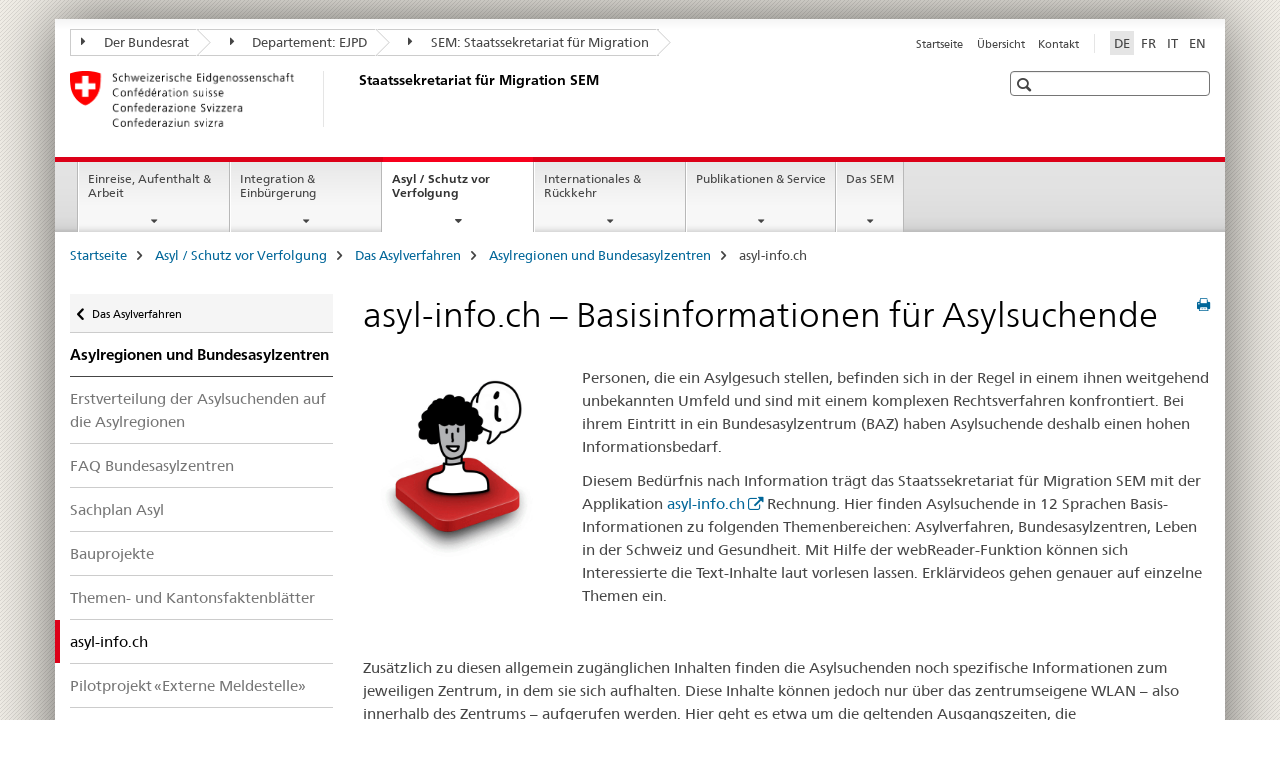

--- FILE ---
content_type: text/html;charset=utf-8
request_url: https://www.e-doc.admin.ch/sem/de/home/asyl/asylverfahren/asylregionen-baz/asyl-info.html
body_size: 10301
content:

<!DOCTYPE HTML>
<!--[if lt IE 7 ]> <html lang="de" class="no-js ie6 oldie"> <![endif]-->
<!--[if IE 7 ]> <html lang="de" class="no-js ie7 oldie"> <![endif]-->
<!--[if IE 8 ]> <html lang="de" class="no-js ie8 oldie"> <![endif]-->
<!--[if IE 9 ]> <html lang="de" class="no-js ie9"> <![endif]-->
<!--[if gt IE 9 ]><!--><html lang="de" class="no-js no-ie"> <!--<![endif]-->


    
<head>
    
    


	
	
		<title>asyl-info.ch – Basisinformationen für Asylsuchende</title>
	
	


<meta charset="utf-8" />
<meta http-equiv="X-UA-Compatible" content="IE=edge" />
<meta name="viewport" content="width=device-width, initial-scale=1.0" />
<meta http-equiv="cleartype" content="on" />


	<meta name="msapplication-TileColor" content="#ffffff"/>
	<meta name="msapplication-TileImage" content="/etc/designs/core/frontend/guidelines/img/ico/mstile-144x144.png"/>
	<meta name="msapplication-config" content="/etc/designs/core/frontend/guidelines/img/ico/browserconfig.xml"/>



	
	
		
	





<meta name="language" content="de" />
<meta name="author" content="Staatssekretariat für Migration " />




	<!-- current page in other languages -->
	
		<link rel="alternate" type="text/html" href="/sem/de/home/asyl/asylverfahren/asylregionen-baz/asyl-info.html" hreflang="de" lang="de"/>
	
		<link rel="alternate" type="text/html" href="/sem/en/home/asyl/asylverfahren/asylregionen-baz/asyl-info.html" hreflang="en" lang="en"/>
	
		<link rel="alternate" type="text/html" href="/sem/it/home/asyl/asylverfahren/asylregionen-baz/asyl-info.html" hreflang="it" lang="it"/>
	
		<link rel="alternate" type="text/html" href="/sem/fr/home/asyl/asylverfahren/asylregionen-baz/asyl-info.html" hreflang="fr" lang="fr"/>
	




	<meta name="twitter:card" content="summary"/>
	
	
		<meta property="og:url" content="https://www.sem.admin.ch/sem/de/home/asyl/asylverfahren/asylregionen-baz/asyl-info.html"/>
	
	<meta property="og:type" content="article"/>
	
		<meta property="og:title" content="asyl-info.ch – Basisinformationen für Asylsuchende"/>
	
	
	






    









	<!--style type="text/css" id="antiClickjack">body{display:none !important;}</style-->
	<script type="text/javascript">

		var styleElement = document.createElement('STYLE');
		styleElement.setAttribute('id', 'antiClickjack');
		styleElement.setAttribute('type', 'text/css');
		styleElement.innerHTML = 'body {display:none !important;}';
		document.getElementsByTagName('HEAD')[0].appendChild(styleElement);

		if (self === top) {
			var antiClickjack = document.getElementById("antiClickjack");
			antiClickjack.parentNode.removeChild(antiClickjack);
		} else {
			top.location = self.location;
		}
	</script>




<script src="/etc.clientlibs/clientlibs/granite/jquery.min.js"></script>
<script src="/etc.clientlibs/clientlibs/granite/utils.min.js"></script>



	<script>
		Granite.I18n.init({
			locale: "de",
			urlPrefix: "/libs/cq/i18n/dict."
		});
	</script>



	<link rel="stylesheet" href="/etc/designs/core/frontend/guidelines.min.css" type="text/css">

	<link rel="stylesheet" href="/etc/designs/core/frontend/modules.min.css" type="text/css">

	
	<link rel="shortcut icon" href="/etc/designs/core/frontend/guidelines/img/ico/favicon.ico">
	<link rel="apple-touch-icon" sizes="57x57" href="/etc/designs/core/frontend/guidelines/img/ico/apple-touch-icon-57x57.png"/>
	<link rel="apple-touch-icon" sizes="114x114" href="/etc/designs/core/frontend/guidelines/img/ico/apple-touch-icon-114x114.png"/>
	<link rel="apple-touch-icon" sizes="72x72" href="/etc/designs/core/frontend/guidelines/img/ico/apple-touch-icon-72x72.png"/>
	<link rel="apple-touch-icon" sizes="144x144" href="/etc/designs/core/frontend/guidelines/img/ico/apple-touch-icon-144x144.png"/>
	<link rel="apple-touch-icon" sizes="60x60" href="/etc/designs/core/frontend/guidelines/img/ico/apple-touch-icon-60x60.png"/>
	<link rel="apple-touch-icon" sizes="120x120" href="/etc/designs/core/frontend/guidelines/img/ico/apple-touch-icon-120x120.png"/>
	<link rel="apple-touch-icon" sizes="76x76" href="/etc/designs/core/frontend/guidelines/img/ico/apple-touch-icon-76x76.png"/>
	<link rel="icon" type="image/png" href="/etc/designs/core/frontend/guidelines/img/ico/favicon-96x96.png" sizes="96x96"/>
	<link rel="icon" type="image/png" href="/etc/designs/core/frontend/guidelines/img/ico/favicon-16x16.png" sizes="16x16"/>
	<link rel="icon" type="image/png" href="/etc/designs/core/frontend/guidelines/img/ico/favicon-32x32.png" sizes="32x32"/>







	<!--[if lt IE 9]>
		<script src="https://cdnjs.cloudflare.com/polyfill/v2/polyfill.js?version=4.8.0"></script>
	<![endif]-->



    



    
        

	

    

</head>


    

<body class="mod mod-layout   skin-layout-template-contentpagewide" data-glossary="/sem/de/home.glossaryjs.json">

<div class="mod mod-homepage">
<ul class="access-keys" role="navigation">
    <li><a href="/sem/de/home.html" accesskey="0">Homepage</a></li>
    
    <li><a href="#main-navigation" accesskey="1">Main navigation</a></li>
    
    
    <li><a href="#content" accesskey="2">Content area</a></li>
    
    
    <li><a href="#site-map" accesskey="3">Sitemap</a></li>
    
    
    <li><a href="#search-field" accesskey="4">Search</a></li>
    
</ul>
</div>

<!-- begin: container -->
<div class="container container-main">

    


<header style="background-size: cover; background-image:" role="banner">
	

	<div class="clearfix">
		
			


	



	<nav class="navbar treecrumb pull-left">

		
		
			<h2 class="sr-only">Staatssekretariat für Migration SEM</h2>
		

		
			
				<ul class="nav navbar-nav">
				

						

						
						<li class="dropdown">
							
							
								
									<a id="federalAdministration-dropdown" href="#" aria-label="Der Bundesrat" class="dropdown-toggle" data-toggle="dropdown"><span class="icon icon--right"></span> Der Bundesrat</a>
								
								
							

							
								
								<ul class="dropdown-menu" role="menu" aria-labelledby="federalAdministration-dropdown">
									
										
										<li class="dropdown-header">
											
												
													<a href="https://www.admin.ch/" aria-label="Bundesverwaltung admin.ch" target="_blank" title="">Bundesverwaltung admin.ch</a>
												
												
											

											
											
												
													<ul>
														<li>
															
																
																
																
																	<a href="https://www.bk.admin.ch/" aria-label="BK: Schweizerische Bundeskanzlei" target="_blank" title=""> BK: Schweizerische Bundeskanzlei</a>
																
															
														</li>
													</ul>
												
											
												
													<ul>
														<li>
															
																
																
																
																	<a href="https://www.eda.admin.ch/" aria-label="EDA: Eidgenössisches Departement für auswärtige Angelegenheiten" target="_blank" title=""> EDA: Eidgenössisches Departement für auswärtige Angelegenheiten</a>
																
															
														</li>
													</ul>
												
											
												
													<ul>
														<li>
															
																
																
																
																	<a href="https://www.edi.admin.ch/" aria-label="EDI: Eidgenössisches Department des Innern" target="_blank" title=""> EDI: Eidgenössisches Department des Innern</a>
																
															
														</li>
													</ul>
												
											
												
													<ul>
														<li>
															
																
																
																
																	<a href="https://www.ejpd.admin.ch/" aria-label="EJPD: Eidgenössisches Justiz- und Polizeidepartment" target="_blank" title=""> EJPD: Eidgenössisches Justiz- und Polizeidepartment</a>
																
															
														</li>
													</ul>
												
											
												
													<ul>
														<li>
															
																
																
																
																	<a href="https://www.vbs.admin.ch/" aria-label="VBS: Eidgenössisches Department für Verteidigung, Bevölkerungsschutz und Sport" target="_blank" title=""> VBS: Eidgenössisches Department für Verteidigung, Bevölkerungsschutz und Sport</a>
																
															
														</li>
													</ul>
												
											
												
													<ul>
														<li>
															
																
																
																
																	<a href="https://www.efd.admin.ch/" aria-label="EFD: Eidgenössisches Finanzdepartement" target="_blank" title=""> EFD: Eidgenössisches Finanzdepartement</a>
																
															
														</li>
													</ul>
												
											
												
													<ul>
														<li>
															
																
																
																
																	<a href="https://www.wbf.admin.ch/" aria-label="WBF: Eidgenössisches Departement für Wirtschaft, Bildung und Forschung" target="_blank" title=""> WBF: Eidgenössisches Departement für Wirtschaft, Bildung und Forschung</a>
																
															
														</li>
													</ul>
												
											
												
													<ul>
														<li>
															
																
																
																
																	<a href="https://www.uvek.admin.ch/" aria-label="UVEK: Eidgenössisches Department für Umwelt, Verkehr, Energie und Kommunikation" target="_blank" title=""> UVEK: Eidgenössisches Department für Umwelt, Verkehr, Energie und Kommunikation</a>
																
															
														</li>
													</ul>
												
											
										</li>
									
								</ul>
							
						</li>
					

						

						
						<li class="dropdown">
							
							
								
									<a id="departement-dropdown" href="#" aria-label="Departement: EJPD" class="dropdown-toggle" data-toggle="dropdown"><span class="icon icon--right"></span> Departement: EJPD</a>
								
								
							

							
								
								<ul class="dropdown-menu" role="menu" aria-labelledby="departement-dropdown">
									
										
										<li class="dropdown-header">
											
												
													<a href="/ejpd/de/home.html" aria-label="Departement: EJPD" data-skipextcss="true" target="_blank">Departement: EJPD</a>
												
												
											

											
											
												
													<ul>
														<li>
															
																
																
																
																	<a href="https://www.bj.admin.ch/" aria-label="BJ: Bundesamt für Justiz" target="_blank" title=""> BJ: Bundesamt für Justiz</a>
																
															
														</li>
													</ul>
												
											
												
													<ul>
														<li>
															
																
																
																
																	<a href="https://www.fedpol.admin.ch/" aria-label="fedpol: Bundesamt für Polizei" target="_blank" title=""> fedpol: Bundesamt für Polizei</a>
																
															
														</li>
													</ul>
												
											
												
													<ul>
														<li>
															
																
																
																
																	<a href="https://www.sem.admin.ch/" aria-label="SEM: Staatssekretariat für Migration" target="_self" title=""> SEM: Staatssekretariat für Migration</a>
																
															
														</li>
													</ul>
												
											
												
													<ul>
														<li>
															
																
																
																
																	<a href="https://www.esbk.admin.ch/" aria-label="ESBK: Eidgenössische Spielbankenkommission" target="_blank" title=""> ESBK: Eidgenössische Spielbankenkommission</a>
																
															
														</li>
													</ul>
												
											
												
													<ul>
														<li>
															
																
																
																
																	<a href="https://www.eschk.admin.ch/" aria-label="ESchK: Eidgenössische Schiedskommission für die Verwertung von Urheberrechten und verwandten Schutzrechten" target="_blank" title=""> ESchK: Eidgenössische Schiedskommission für die Verwertung von Urheberrechten und verwandten Schutzrechten</a>
																
															
														</li>
													</ul>
												
											
												
													<ul>
														<li>
															
																
																
																
																	<a href="https://www.nkvf.admin.ch/" aria-label="NKVF: Nationale Kommission zur Verhütung von Folter" target="_blank" title=""> NKVF: Nationale Kommission zur Verhütung von Folter</a>
																
															
														</li>
													</ul>
												
											
												
													<ul>
														<li>
															
																
																
																
																	<a href="https://www.ige.ch/" aria-label="IGE: Eidgenössisches Intstitut für Geistiges Eigentum" target="_blank" title=""> IGE: Eidgenössisches Intstitut für Geistiges Eigentum</a>
																
															
														</li>
													</ul>
												
											
												
													<ul>
														<li>
															
																
																
																
																	<a href="https://www.isdc.ch/de/" aria-label="SIR: Schweizerisches Institut für Rechtsvergleichung" target="_blank" title=""> SIR: Schweizerisches Institut für Rechtsvergleichung</a>
																
															
														</li>
													</ul>
												
											
												
													<ul>
														<li>
															
																
																
																
																	<a href="https://www.metas.ch/" aria-label="METAS: Eidgenössisches Institut für Metrologie" target="_blank" title=""> METAS: Eidgenössisches Institut für Metrologie</a>
																
															
														</li>
													</ul>
												
											
												
													<ul>
														<li>
															
																
																
																
																	<a href="https://www.rab-asr.ch/" aria-label="RAB: Eidgenössische Revisionsaufsichtsbehörde" target="_blank" title=""> RAB: Eidgenössische Revisionsaufsichtsbehörde</a>
																
															
														</li>
													</ul>
												
											
												
													<ul>
														<li>
															
																
																
																
																	<a href="https://www.isc-ejpd.admin.ch/" aria-label="ISC-EJPD: Informatik Service Center" target="_blank" title=""> ISC-EJPD: Informatik Service Center</a>
																
															
														</li>
													</ul>
												
											
												
													<ul>
														<li>
															
																
																
																
																	<a href="https://www.li.admin.ch/" aria-label="Dienst Überwachung Post- und Fernmeldeverkehr" target="_blank" title=""> Dienst Überwachung Post- und Fernmeldeverkehr</a>
																
															
														</li>
													</ul>
												
											
										</li>
									
								</ul>
							
						</li>
					

						

						
						<li class="dropdown">
							
							
								
								
									<a id="federalOffice-dropdown" href="#" aria-label="SEM: Staatssekretariat für Migration" class="dropdown-toggle"><span class="icon icon--right"></span> SEM: Staatssekretariat für Migration</a>
								
							

							
						</li>
					
				</ul>
			
			
		
	</nav>




		

		
<!-- begin: metanav -->
<section class="nav-services clearfix">
	
	
		


	
	<h2>asyl-info.ch – Basisinformationen für Asylsuchende</h2>

	

		
		

		<nav class="nav-lang">
			<ul>
				
					<li>
						
							
								<a class="active" lang="de" title="Deutsch selected" aria-label="Deutsch selected">DE</a>
							
							
							
						
					</li>
				
					<li>
						
							
							
								<a href="/sem/fr/home/asyl/asylverfahren/asylregionen-baz/asyl-info.html" lang="fr" title="Französisch" aria-label="Französisch">FR</a>
							
							
						
					</li>
				
					<li>
						
							
							
								<a href="/sem/it/home/asyl/asylverfahren/asylregionen-baz/asyl-info.html" lang="it" title="Italienisch" aria-label="Italienisch">IT</a>
							
							
						
					</li>
				
					<li>
						
							
							
								<a href="/sem/en/home/asyl/asylverfahren/asylregionen-baz/asyl-info.html" lang="en" title="Englisch" aria-label="Englisch">EN</a>
							
							
						
					</li>
				
			</ul>
		</nav>

	


		
		

    
        
            
            

                
                <h2 class="sr-only">Service navigation</h2>

                <nav class="nav-service">
                    <ul>
                        
                        
                            <li><a href="/sem/de/home.html" title="Startseite" aria-label="Startseite" data-skipextcss="true">Startseite</a></li>
                        
                            <li><a href="/sem/de/home/sitemap.html" title="&Uuml;bersicht" aria-label="&Uuml;bersicht" data-skipextcss="true">&Uuml;bersicht</a></li>
                        
                            <li><a href="/sem/de/home/sem/kontakt.html" title="Kontakt" aria-label="Kontakt" data-skipextcss="true">Kontakt</a></li>
                        
                    </ul>
                </nav>

            
        
    


	
	
</section>
<!-- end: metanav -->

	</div>

	
		

	
	
		
<div class="mod mod-logo">
    
        
        
            
                <a href="/sem/de/home.html" class="brand  hidden-xs" id="logo" title="Startseite" aria-label="Startseite">
                    
                        
                            <img src="/sem/de/_jcr_content/logo/image.imagespooler.png/1594632078809/logo.png" alt="Staatssekretariat f&#252;r Migration SEM"/>
                        
                        
                    
                    <h2 id="logo-desktop-departement">Staatssekretariat f&uuml;r Migration SEM
                    </h2>
                </a>
                
            
        
    
</div>

	


	

 	
		


	



	
	
		

<div class="mod mod-searchfield">

	
		

		
			

			<!-- begin: sitesearch desktop-->
			<div class="mod mod-searchfield global-search global-search-standard">
				<form action="/sem/de/home/suche.html" class="form-horizontal form-search pull-right">
					<h2 class="sr-only">Suche</h2>
					<label for="search-field" class="sr-only"></label>
					<input id="search-field" name="query" class="form-control search-field" type="text" placeholder=""/>
                    <button class="icon icon--search icon--before" tabindex="0" role="button">
                        <span class="sr-only"></span>
                    </button>
                    <button class="icon icon--close icon--after search-reset" tabindex="0" role="button"><span class="sr-only"></span></button>
					<div class="search-results">
						<div class="search-results-list"></div>
					</div>
				</form>
			</div>
			<!-- end: sitesearch desktop-->

		
	

</div>

	



	

	

 	


</header>



    


	
	
		

<div class="mod mod-mainnavigation">

	<!-- begin: mainnav -->
	<div class="nav-main yamm navbar" id="main-navigation">

		<h2 class="sr-only">
			Hauptnavigation
		</h2>

		
			


<!-- mobile mainnav buttonbar -->
 <section class="nav-mobile">
	<div class="table-row">
		<div class="nav-mobile-header">
			<div class="table-row">
				<span class="nav-mobile-logo">
					
						
						
							<img src="/etc/designs/core/frontend/guidelines/img/swiss.svg" onerror="this.onerror=null; this.src='/etc/designs/core/frontend/guidelines/img/swiss.png'" alt="Staatssekretariat für Migration "/>
						
					
				</span>
				<h2>
					<a href="/sem/de/home.html" title="Startseite" aria-label="Startseite">Staatssekretariat für Migration</a>
				</h2>
			</div>
		</div>
		<div class="table-cell dropdown">
			<a href="#" class="nav-mobile-menu dropdown-toggle" data-toggle="dropdown">
				<span class="icon icon--menu"></span>
			</a>
			<div class="drilldown dropdown-menu" role="menu">
				<div class="drilldown-container">
					<nav class="nav-page-list">
						
							<ul aria-controls="submenu">
								
									
									
										<li>
											
												
												
													<a href="/sem/de/home/themen.html">Einreise, Aufenthalt &amp; Arbeit</a>
												
											
										</li>
									
								
							</ul>
						
							<ul aria-controls="submenu">
								
									
									
										<li>
											
												
												
													<a href="/sem/de/home/integration-einbuergerung.html">Integration &amp; Einbürgerung</a>
												
											
										</li>
									
								
							</ul>
						
							<ul aria-controls="submenu">
								
									
									
										<li>
											
												
												
													<a href="/sem/de/home/asyl.html">Asyl / Schutz vor Verfolgung</a>
												
											
										</li>
									
								
							</ul>
						
							<ul aria-controls="submenu">
								
									
									
										<li>
											
												
												
													<a href="/sem/de/home/international-rueckkehr.html">Internationales &amp; Rückkehr</a>
												
											
										</li>
									
								
							</ul>
						
							<ul aria-controls="submenu">
								
									
									
										<li>
											
												
												
													<a href="/sem/de/home/publiservice.html">Publikationen &amp; Service</a>
												
											
										</li>
									
								
							</ul>
						
							<ul aria-controls="submenu">
								
									
									
										<li>
											
												
												
													<a href="/sem/de/home/sem.html">Das SEM</a>
												
											
										</li>
									
								
							</ul>
						

						<button class="yamm-close-bottom" aria-label="Schliessen">
							<span class="icon icon--top" aria-hidden="true"></span>
						</button>
					</nav>
				</div>
			</div>
		</div>
		<div class="table-cell dropdown">
			<a href="#" class="nav-mobile-menu dropdown-toggle" data-toggle="dropdown">
				<span class="icon icon--search"></span>
			</a>
			<div class="dropdown-menu" role="menu">
				
				



	
		


<div class="mod mod-searchfield">

    
        <div class="mod mod-searchfield global-search global-search-mobile">
            <form action="/sem/de/home/suche.html" class="form  mod-searchfield-mobile" role="form">
                <h2 class="sr-only">Suche</h2>
                <label for="search-field-phone" class="sr-only">
                    
                </label>
                <input id="search-field-phone" name="query" class="search-input form-control" type="text" placeholder=""/>
                <button class="icon icon--search icon--before" tabindex="0" role="button">
                    <span class="sr-only"></span>
                </button>
                <button class="icon icon--close icon--after search-reset" tabindex="0" role="button"><span class="sr-only"></span></button>

                <div class="search-results">
                    <div class="search-results-list"></div>
                </div>
            </form>
        </div>
    

</div>

	
	


				
			</div>
		</div>
	</div>
</section>

		

		
		<ul class="nav navbar-nav" aria-controls="submenu">

			
			

				
                
				

				<li class="dropdown yamm-fw  ">
					
						
			      		
							<a href="/sem/de/home/themen.html" aria-label="Einreise, Aufenthalt &amp; Arbeit" class="dropdown-toggle" data-toggle="dropdown" data-url="/sem/de/home/themen/_jcr_content/par.html">Einreise, Aufenthalt &amp; Arbeit</a>
							
							<ul class="dropdown-menu" role="menu" aria-controls="submenu">
								<li>
									<div class="yamm-content container-fluid">
										<div class="row">
											<div class="col-sm-12">
												<button class="yamm-close btn btn-link icon icon--after icon--close pull-right">Schliessen</button>
											</div>
										</div>
										<div class="row">
											<div class="col-md-12 main-column">

											</div>
										</div>
										<br><br><br>
										<button class="yamm-close-bottom" aria-label="Schliessen"><span class="icon icon--top"></span></button>
									</div>
								</li>
							</ul>
						
					
				</li>
			

				
                
				

				<li class="dropdown yamm-fw  ">
					
						
			      		
							<a href="/sem/de/home/integration-einbuergerung.html" aria-label="Integration &amp; Einbürgerung" class="dropdown-toggle" data-toggle="dropdown" data-url="/sem/de/home/integration-einbuergerung/_jcr_content/par.html">Integration &amp; Einbürgerung</a>
							
							<ul class="dropdown-menu" role="menu" aria-controls="submenu">
								<li>
									<div class="yamm-content container-fluid">
										<div class="row">
											<div class="col-sm-12">
												<button class="yamm-close btn btn-link icon icon--after icon--close pull-right">Schliessen</button>
											</div>
										</div>
										<div class="row">
											<div class="col-md-12 main-column">

											</div>
										</div>
										<br><br><br>
										<button class="yamm-close-bottom" aria-label="Schliessen"><span class="icon icon--top"></span></button>
									</div>
								</li>
							</ul>
						
					
				</li>
			

				
                
				

				<li class="dropdown yamm-fw  current">
					
						
			      		
							<a href="/sem/de/home/asyl.html" aria-label="Asyl / Schutz vor Verfolgung" class="dropdown-toggle" data-toggle="dropdown" data-url="/sem/de/home/asyl/_jcr_content/par.html">Asyl / Schutz vor Verfolgung<span class="sr-only">current page</span></a>
							
							<ul class="dropdown-menu" role="menu" aria-controls="submenu">
								<li>
									<div class="yamm-content container-fluid">
										<div class="row">
											<div class="col-sm-12">
												<button class="yamm-close btn btn-link icon icon--after icon--close pull-right">Schliessen</button>
											</div>
										</div>
										<div class="row">
											<div class="col-md-12 main-column">

											</div>
										</div>
										<br><br><br>
										<button class="yamm-close-bottom" aria-label="Schliessen"><span class="icon icon--top"></span></button>
									</div>
								</li>
							</ul>
						
					
				</li>
			

				
                
				

				<li class="dropdown yamm-fw  ">
					
						
			      		
							<a href="/sem/de/home/international-rueckkehr.html" aria-label="Internationales &amp; Rückkehr" class="dropdown-toggle" data-toggle="dropdown" data-url="/sem/de/home/international-rueckkehr/_jcr_content/par.html">Internationales &amp; Rückkehr</a>
							
							<ul class="dropdown-menu" role="menu" aria-controls="submenu">
								<li>
									<div class="yamm-content container-fluid">
										<div class="row">
											<div class="col-sm-12">
												<button class="yamm-close btn btn-link icon icon--after icon--close pull-right">Schliessen</button>
											</div>
										</div>
										<div class="row">
											<div class="col-md-12 main-column">

											</div>
										</div>
										<br><br><br>
										<button class="yamm-close-bottom" aria-label="Schliessen"><span class="icon icon--top"></span></button>
									</div>
								</li>
							</ul>
						
					
				</li>
			

				
                
				

				<li class="dropdown yamm-fw  ">
					
						
			      		
							<a href="/sem/de/home/publiservice.html" aria-label="Publikationen &amp; Service" class="dropdown-toggle" data-toggle="dropdown" data-url="/sem/de/home/publiservice/_jcr_content/par.html">Publikationen &amp; Service</a>
							
							<ul class="dropdown-menu" role="menu" aria-controls="submenu">
								<li>
									<div class="yamm-content container-fluid">
										<div class="row">
											<div class="col-sm-12">
												<button class="yamm-close btn btn-link icon icon--after icon--close pull-right">Schliessen</button>
											</div>
										</div>
										<div class="row">
											<div class="col-md-12 main-column">

											</div>
										</div>
										<br><br><br>
										<button class="yamm-close-bottom" aria-label="Schliessen"><span class="icon icon--top"></span></button>
									</div>
								</li>
							</ul>
						
					
				</li>
			

				
                
				

				<li class="dropdown yamm-fw  ">
					
						
			      		
							<a href="/sem/de/home/sem.html" aria-label="Das SEM" class="dropdown-toggle" data-toggle="dropdown" data-url="/sem/de/home/sem/_jcr_content/par.html">Das SEM</a>
							
							<ul class="dropdown-menu" role="menu" aria-controls="submenu">
								<li>
									<div class="yamm-content container-fluid">
										<div class="row">
											<div class="col-sm-12">
												<button class="yamm-close btn btn-link icon icon--after icon--close pull-right">Schliessen</button>
											</div>
										</div>
										<div class="row">
											<div class="col-md-12 main-column">

											</div>
										</div>
										<br><br><br>
										<button class="yamm-close-bottom" aria-label="Schliessen"><span class="icon icon--top"></span></button>
									</div>
								</li>
							</ul>
						
					
				</li>
			
		</ul>
	</div>
</div>

	



    

<!-- begin: main -->
<div class="container-fluid hidden-xs">
	<div class="row">
		<div class="col-sm-12">
			
	


<div class="mod mod-breadcrumb">
	<h2 id="br1" class="sr-only">Seitenpfad (Breadcrumb)</h2>
	<ol class="breadcrumb" role="menu" aria-labelledby="br1">
		
			<li><a href="/sem/de/home.html" title="Startseite" aria-label="Startseite">Startseite</a><span class="icon icon--greater"></span></li>
		
			<li><a href="/sem/de/home/asyl.html" title="Asyl / Schutz vor Verfolgung" aria-label="Asyl / Schutz vor Verfolgung">Asyl / Schutz vor Verfolgung</a><span class="icon icon--greater"></span></li>
		
			<li><a href="/sem/de/home/asyl/asylverfahren.html" title="Das Asylverfahren" aria-label="Das Asylverfahren">Das Asylverfahren</a><span class="icon icon--greater"></span></li>
		
			<li><a href="/sem/de/home/asyl/asylverfahren/asylregionen-baz.html" title="Asylregionen und Bundesasylzentren" aria-label="Asylregionen und Bundesasylzentren">Asylregionen und Bundesasylzentren</a><span class="icon icon--greater"></span></li>
		
		<li class="active" role="presentation">asyl-info.ch</li>
	</ol>
</div>

	
		</div>
	</div>
</div>



	
	
		<div class="container-fluid">
			

<div class="row">
	<div class="col-sm-4 col-md-3 drilldown">
		

<div class="mod mod-leftnavigation">

		<a href="#collapseSubNav" data-toggle="collapse" class="collapsed visible-xs">Unternavigation</a>
		<div class="drilldown-container">
			<nav class="nav-page-list">
				
					<a href="/sem/de/home/asyl/asylverfahren.html" class="icon icon--before icon--less visible-xs">Zurück</a>

					<a href="/sem/de/home/asyl/asylverfahren.html" class="icon icon--before icon--less"><span class="sr-only">Zurück </span>Das Asylverfahren</a>
				
				<ul>
					
						
							
							
								<li class="list-emphasis">
									<a href="/sem/de/home/asyl/asylverfahren/asylregionen-baz.html">Asylregionen und Bundesasylzentren</a>
								</li>
							
						
					

					
					
					

					
						
							
							
								
									
									
										<li>
											<a href="/sem/de/home/asyl/asylverfahren/asylregionen-baz/verteilung-regionen.html">Erstverteilung der Asylsuchenden auf die Asylregionen</a>
										</li>
									
								
							
						
					
						
							
							
								
									
									
										<li>
											<a href="/sem/de/home/asyl/asylverfahren/asylregionen-baz/faq.html">FAQ Bundesasylzentren</a>
										</li>
									
								
							
						
					
						
							
							
								
									
									
										<li>
											<a href="/sem/de/home/asyl/asylverfahren/asylregionen-baz/sachplan-asyl.html">Sachplan Asyl</a>
										</li>
									
								
							
						
					
						
							
							
								
									
									
										<li>
											<a href="/sem/de/home/asyl/asylverfahren/asylregionen-baz/bauprojekte.html">Bauprojekte</a>
										</li>
									
								
							
						
					
						
							
							
								
									
									
										<li>
											<a href="/sem/de/home/asyl/asylverfahren/asylregionen-baz/faktenblaetter.html">Themen- und Kantonsfaktenblätter</a>
										</li>
									
								
							
						
					
						
							
								<li class="active">
									asyl-info.ch <span class="sr-only">selected</span>
								</li>
							
							
						
					
						
							
							
								
									
									
										<li>
											<a href="/sem/de/home/asyl/asylverfahren/asylregionen-baz/externe-meldestelle.html">Pilotprojekt «Externe Meldestelle»</a>
										</li>
									
								
							
						
					
				</ul>
			</nav>
		</div>

</div>

	</div>
	<div class="col-sm-8 col-md-9 main-column main-content js-glossary-context" id="content">
    	

<div class="visible-xs visible-sm">
	<p><a href="#context-sidebar" class="icon icon--before icon--root">Navigation</a></p>
</div>

<div class="contentHead">
	



<div class="mod mod-backtooverview">
	
</div>


	
	


	
	
		<a href="javascript:$.printPreview.printPreview()" onclick="" class="icon icon--before icon--print pull-right" title="Seite drucken"></a>
	




	
	

<div class="mod mod-contentpage">
    <h1 class="text-inline">asyl-info.ch – Basisinformationen für Asylsuchende</h1>
</div>

</div>	






<div class="mod mod-enhancedmulticolumn">
		
			
			
				
					
					
						<div class="row">
							
								<div class="col-sm-3">
									
<div class="mod mod-image">
	
		
		
			
				
				
				
				
					<figure class="">
						<img src="/sem/de/home/asyl/asylverfahren/asylregionen-baz/asyl-info/_jcr_content/par/enhancedmulticolumn/items/0/column/image_2138448597/image.imagespooler.gif/1642759195134/asyl-info-big-ani.gif" alt=""/>
					</figure>
				
			
		
	
</div>


    
        
    



								</div>
							
								<div class="col-sm-9">
									
<div class="mod mod-textimage">
    
<div class="clearfix">
    
        
        

            
                
                    
                
                
            
            
            
            <p>Personen, die ein Asylgesuch stellen, befinden sich in der Regel in einem ihnen weitgehend unbekannten Umfeld und sind mit einem komplexen Rechtsverfahren konfrontiert. Bei ihrem Eintritt in ein Bundesasylzentrum (BAZ) haben Asylsuchende deshalb einen hohen Informationsbedarf.</p>
<p>Diesem Bedürfnis nach Information trägt das Staatssekretariat für Migration SEM mit der Applikation <a href="http://www.asyl-info.ch/" target="_blank" class="icon icon--after icon--external" title="">asyl-info.ch</a> Rechnung. Hier finden Asylsuchende in 12 Sprachen Basis-Informationen zu folgenden Themenbereichen: Asylverfahren, Bundesasylzentren, Leben in der Schweiz und Gesundheit. Mit Hilfe der webReader-Funktion können sich Interessierte die Text-Inhalte laut vorlesen lassen. Erklärvideos gehen genauer auf einzelne Themen ein.</p>

            
        
    
</div>

</div>



    
        
    



								</div>
							
						</div>
					
				
			
		
</div>


<div class="mod mod-textimage">
    
<div class="clearfix">
    
        
        

            
                
                
                    
                
            
            
            
            <p>Zusätzlich zu diesen allgemein zugänglichen Inhalten finden die Asylsuchenden noch spezifische Informationen zum jeweiligen Zentrum, in dem sie sich aufhalten. Diese Inhalte können jedoch nur über das zentrumseigene WLAN – also innerhalb des Zentrums – aufgerufen werden. Hier geht es etwa um die geltenden Ausgangszeiten, die Taschengeldausgabe oder um Aktivitäten für Erwachsene und Kinder.</p>
<p><a href="http://www.asyl-info.ch" target="_blank" class="icon icon--after icon--external" title="">www.asyl-info.ch</a></p>

            
        
    
</div>

</div>



    
        
    


		






<div class="mod mod-backtooverview">
	
</div>




<div class="clearfix">
	





	
	
	
		
	






	<p class="pull-left">
		
		

		
			<small>
				<span class="text-dimmed">Letzte Änderung&nbsp;21.01.2022</span>
			</small>
		
	</p>


	
	


	<p class="pull-right">
		<small>
			
				<a href="#" class="icon icon--before icon--power hidden-print">
					Zum Seitenanfang
				</a>
			
		</small>
	</p>
 
</div>


	
		


	

	
<div class="mod mod-socialshare">
	

	<div class="social-sharing" aria-labelledby="social_share">
		<label id="social_share" class="sr-only">Social share</label>
		
			<a href="#" aria-label="Facebook" data-analytics="facebook" onclick="window.open('https://www.facebook.com/sharer/sharer.php?u='+encodeURIComponent(location.href), 'share-dialog', 'width=626,height=436'); return false;">
				<img src="/etc/designs/core/frontend/guidelines/img/FB-f-Logo__blue_29.png" width="16px" height="16px" alt="">
			</a>
		
		
		
			<a href="#" aria-label="Twitter" data-analytics="twitter" onclick="window.open('http://twitter.com/share?text='+encodeURIComponent('asyl-info.ch – Basisinformationen für Asylsuchende')+'&url='+encodeURIComponent(location.href), 'share-dialog', 'width=626,height=436'); return false;">
				<img src="/etc/designs/core/frontend/guidelines/img/Twitter_logo_blue.png" width="16px" height="16px" alt="">
			</a>
		

		
			<a href="#" aria-label="Xing" data-analytics="xing" onclick="window.open('https://www.xing.com/spi/shares/new?url='+encodeURIComponent(location.href), 'share-dialog', 'width=600,height=450'); return false;">
				<img src="/etc/designs/core/frontend/assets/img/ico-xing.png" width="16px" height="16px" alt=""/>
			</a>
		

		
			<a href="#" aria-label="LinkedIn" data-analytics="linkedin" onclick="window.open('https://www.linkedin.com/shareArticle?mini=true&url='+encodeURIComponent(location.href), 'share-dialog', 'width=600,height=450'); return false;">
				<img src="/etc/designs/core/frontend/assets/img/ico-linkedin.png" width="16px" height="16px" alt=""/>
			</a>
		
	</div>
</div>

	
	

	

    </div>

</div>

		</div>
	

<!-- end: main -->


    <span class="visible-print">https://www.sem.admin.ch/content/sem/de/home/asyl/asylverfahren/asylregionen-baz/asyl-info.html</span>

    
<footer role="contentinfo">
	<h2 class="sr-only">Footer</h2>

  

  
	<a name="context-sidebar"></a>
  

  
  

  	

    
        
            <div class="container-fluid footer-service">
                <h3>Staatssekretariat für Migration </h3>
                <nav>
                    <ul>
                        
                        
                            <li><a href="/sem/de/home.html" title="Startseite" aria-label="Startseite">Startseite</a></li>
                        
                            <li><a href="/sem/de/home/sitemap.html" title="&Uuml;bersicht" aria-label="&Uuml;bersicht">&Uuml;bersicht</a></li>
                        
                            <li><a href="/sem/de/home/sem/kontakt.html" title="Kontakt" aria-label="Kontakt">Kontakt</a></li>
                        
                    </ul>
                </nav>
            </div>
        
    



	

    	
			
			
				
					
<div class="site-map">
	<h2 class="sr-only">Footer</h2>

	<a href="#site-map" data-target="#site-map" data-toggle="collapse" class="site-map-toggle collapsed">Sitemap</a>

	<div class="container-fluid" id="site-map">
		<div class="col-sm-6 col-md-3">
			


<div class="mod mod-linklist">
	
	



	
		
		
			
				
					
						
					
					
				

				
					
					
						<h3>Einreise, Aufenthalt &amp; Arbeit</h3>
					
				

			
			
			
				
				
					<ul class="list-unstyled">
						
							<li>
								
									
										<a href="/sem/de/home/themen/einreise.html" title="Einreise" aria-label="Einreise" data-skipextcss="true">Einreise</a>
									
									
								
							</li>
						
							<li>
								
									
										<a href="/sem/de/home/themen/aufenthalt.html" title="Aufenthalt" aria-label="Aufenthalt" data-skipextcss="true">Aufenthalt</a>
									
									
								
							</li>
						
							<li>
								
									
										<a href="/sem/de/home/themen/arbeit.html" title="Arbeit" aria-label="Arbeit" data-skipextcss="true">Arbeit</a>
									
									
								
							</li>
						
							<li>
								
									
										<a href="/sem/de/home/themen/fza_schweiz-eu-efta.html" title="Personenfreiz&uuml;gigkeit Schweiz &ndash; EU/EFTA" aria-label="Personenfreiz&uuml;gigkeit Schweiz &ndash; EU/EFTA" data-skipextcss="true">Personenfreiz&uuml;gigkeit Schweiz &ndash; EU/EFTA</a>
									
									
								
							</li>
						
							<li>
								
									
										<a href="/sem/de/home/themen/auslandaufenthalt.html" title="Auslandaufenthalt" aria-label="Auslandaufenthalt" data-skipextcss="true">Auslandaufenthalt</a>
									
									
								
							</li>
						
					</ul>
				
			
			
		
	



	
</div>

		</div>
		<div class="col-sm-6 col-md-3">
			


<div class="mod mod-linklist">
	
	



	
		
		
			
				
					
						
					
					
				

				
					
					
						<h3>Integration &amp; Einbürgerung</h3>
					
				

			
			
			
				
				
					<ul class="list-unstyled">
						
							<li>
								
									
										<a href="/sem/de/home/integration-einbuergerung/integrationsfoerderung.html" title="Integrationsf&ouml;rderung" aria-label="Integrationsf&ouml;rderung" data-skipextcss="true">Integrationsf&ouml;rderung</a>
									
									
								
							</li>
						
							<li>
								
									
										<a href="/sem/de/home/integration-einbuergerung/innovation.html" title="Innovation im Integrationsbereich" aria-label="Innovation im Integrationsbereich" data-skipextcss="true">Innovation im Integrationsbereich</a>
									
									
								
							</li>
						
							<li>
								
									
										<a href="/sem/de/home/integration-einbuergerung/mein-beitrag.html" title="Mein Beitrag zur Integration" aria-label="Mein Beitrag zur Integration" data-skipextcss="true">Mein Beitrag zur Integration</a>
									
									
								
							</li>
						
							<li>
								
									
										<a href="/sem/de/home/integration-einbuergerung/schweizer-werden.html" title="Wie werde ich Schweizerin/Schweizer" aria-label="Wie werde ich Schweizerin/Schweizer" data-skipextcss="true">Wie werde ich Schweizerin/Schweizer</a>
									
									
								
							</li>
						
					</ul>
				
			
			
		
	



	
</div>

		</div>
		<div class="col-sm-6 col-md-3">
			


<div class="mod mod-linklist">
	
	



	
		
		
			
				
					
						
					
					
				

				
					
					
						<h3>Asyl / Schutz vor Verfolgung</h3>
					
				

			
			
			
				
				
					<ul class="list-unstyled">
						
							<li>
								
									
										<a href="/sem/de/home/asyl/asyl.html" title="Asyl / Schutz vor Verfolgung" aria-label="Asyl / Schutz vor Verfolgung" data-skipextcss="true">Asyl / Schutz vor Verfolgung</a>
									
									
								
							</li>
						
							<li>
								
									
										<a href="/sem/de/home/asyl/asylverfahren.html" title="Das Asylverfahren" aria-label="Das Asylverfahren" data-skipextcss="true">Das Asylverfahren</a>
									
									
								
							</li>
						
							<li>
								
									
										<a href="/sem/de/home/asyl/menschenhandel.html" title="Menschenhandel" aria-label="Menschenhandel" data-skipextcss="true">Menschenhandel</a>
									
									
								
							</li>
						
							<li>
								
									
										<a href="/sem/de/home/asyl/ukraine.html" title="Informationen f&uuml;r Gefl&uuml;chtete aus der Ukraine" aria-label="Informationen f&uuml;r Gefl&uuml;chtete aus der Ukraine" data-skipextcss="true">Informationen f&uuml;r Gefl&uuml;chtete aus der Ukraine</a>
									
									
								
							</li>
						
							<li>
								
									
										<a href="/sem/de/home/asyl/syrien.html" title="Informationen zu Syrien" aria-label="Informationen zu Syrien" data-skipextcss="true">Informationen zu Syrien</a>
									
									
								
							</li>
						
							<li>
								
									
										<a href="/sem/de/home/asyl/dublin.html" title="Dublin-Verordnung" aria-label="Dublin-Verordnung" data-skipextcss="true">Dublin-Verordnung</a>
									
									
								
							</li>
						
							<li>
								
									
										<a href="/sem/de/home/asyl/sozialhilfesubventionen.html" title="Subventionen im Sozial- und Nothilfebereich" aria-label="Subventionen im Sozial- und Nothilfebereich" data-skipextcss="true">Subventionen im Sozial- und Nothilfebereich</a>
									
									
								
							</li>
						
							<li>
								
									
										<a href="/sem/de/home/asyl/resettlement.html" title="Resettlement" aria-label="Resettlement" data-skipextcss="true">Resettlement</a>
									
									
								
							</li>
						
					</ul>
				
			
			
		
	



	
</div>

		</div>
		<div class="col-sm-6 col-md-3">
			


<div class="mod mod-linklist">
	
	



	
		
		
			
				
					
						
					
					
				

				
					
					
						<h3>Internationales &amp; Rückkehr</h3>
					
				

			
			
			
				
				
					<ul class="list-unstyled">
						
							<li>
								
									
										<a href="/sem/de/home/international-rueckkehr/ch-migrationsaussenpolitik.html" title="Schweizerische Migrationsaussenpolitik" aria-label="Schweizerische Migrationsaussenpolitik" data-skipextcss="true">Schweizerische Migrationsaussenpolitik</a>
									
									
								
							</li>
						
							<li>
								
									
										<a href="/sem/de/home/international-rueckkehr/kollab-eu-efta.html" title="Zusammenarbeit EU/EFTA" aria-label="Zusammenarbeit EU/EFTA" data-skipextcss="true">Zusammenarbeit EU/EFTA</a>
									
									
								
							</li>
						
							<li>
								
									
										<a href="/sem/de/home/international-rueckkehr/kollab-international.html" title="Internationale Zusammenarbeit" aria-label="Internationale Zusammenarbeit" data-skipextcss="true">Internationale Zusammenarbeit</a>
									
									
								
							</li>
						
							<li>
								
									
										<a href="/sem/de/home/international-rueckkehr/kollab-multilateral.html" title="Multilaterale Zusammenarbeit" aria-label="Multilaterale Zusammenarbeit" data-skipextcss="true">Multilaterale Zusammenarbeit</a>
									
									
								
							</li>
						
							<li>
								
									
										<a href="/sem/de/home/international-rueckkehr/herkunftslaender.html" title="Herkunftsl&auml;nderinformationen" aria-label="Herkunftsl&auml;nderinformationen" data-skipextcss="true">Herkunftsl&auml;nderinformationen</a>
									
									
								
							</li>
						
							<li>
								
									
										<a href="/sem/de/home/international-rueckkehr/rueckkehrhilfe.html" title="R&uuml;ckkehrhilfe" aria-label="R&uuml;ckkehrhilfe" data-skipextcss="true">R&uuml;ckkehrhilfe</a>
									
									
								
							</li>
						
							<li>
								
									
										<a href="/sem/de/home/international-rueckkehr/rueckkehr.html" title="R&uuml;ckkehr" aria-label="R&uuml;ckkehr" data-skipextcss="true">R&uuml;ckkehr</a>
									
									
								
							</li>
						
					</ul>
				
			
			
		
	



	
</div>

		</div>
		<div class="col-sm-6 col-md-3">
			


<div class="mod mod-linklist">
	
	



	
		
		
			
				
					
						
					
					
				

				
					
					
						<h3>Publikationen &amp; Service</h3>
					
				

			
			
			
				
				
					<ul class="list-unstyled">
						
							<li>
								
									
										<a href="/sem/de/home/publiservice/publikationen.html" title="Publikationen" aria-label="Publikationen" data-skipextcss="true">Publikationen</a>
									
									
								
							</li>
						
							<li>
								
									
										<a href="/sem/de/home/publiservice/video.html" title="Videos" aria-label="Videos" data-skipextcss="true">Videos</a>
									
									
								
							</li>
						
							<li>
								
									
										<a href="/sem/de/home/publiservice/berichte.html" title="Berichte" aria-label="Berichte" data-skipextcss="true">Berichte</a>
									
									
								
							</li>
						
							<li>
								
									
										<a href="/sem/de/home/publiservice/statistik.html" title="Statistiken" aria-label="Statistiken" data-skipextcss="true">Statistiken</a>
									
									
								
							</li>
						
							<li>
								
									
										<a href="/sem/de/home/publiservice/weisungen-kreisschreiben.html" title="Weisungen und Kreisschreiben" aria-label="Weisungen und Kreisschreiben" data-skipextcss="true">Weisungen und Kreisschreiben</a>
									
									
								
							</li>
						
							<li>
								
									
										<a href="/sem/de/home/publiservice/service.html" title="Service" aria-label="Service" data-skipextcss="true">Service</a>
									
									
								
							</li>
						
					</ul>
				
			
			
		
	



	
</div>

		</div>
		<div class="col-sm-6 col-md-3">
			


<div class="mod mod-linklist">
	
	



	
		
		
			
				
					
						
					
					
				

				
					
					
						<h3>Das SEM</h3>
					
				

			
			
			
				
				
					<ul class="list-unstyled">
						
							<li>
								
									
										<a href="/sem/de/home/sem/aktuell.html" title="Aktuelle Themen" aria-label="Aktuelle Themen" data-skipextcss="true">Aktuelle Themen</a>
									
									
								
							</li>
						
							<li>
								
									
										<a href="/sem/de/home/sem/medien.html" title="Medien" aria-label="Medien" data-skipextcss="true">Medien</a>
									
									
								
							</li>
						
							<li>
								
									
										<a href="/sem/de/home/sem/kontakt.html" title="Kontakt" aria-label="Kontakt" data-skipextcss="true">Kontakt</a>
									
									
								
							</li>
						
							<li>
								
									
										<a href="/sem/de/home/sem/sem.html" title="Das SEM" aria-label="Das SEM" data-skipextcss="true">Das SEM</a>
									
									
								
							</li>
						
							<li>
								
									
										<a href="/sem/de/home/sem/arbeitgeber.html" title="SEM als Arbeitgeber" aria-label="SEM als Arbeitgeber" data-skipextcss="true">SEM als Arbeitgeber</a>
									
									
								
							</li>
						
							<li>
								
									
										<a href="/sem/de/home/sem/rechtsetzung.html" title="Laufende Rechtsetzungsprojekte" aria-label="Laufende Rechtsetzungsprojekte" data-skipextcss="true">Laufende Rechtsetzungsprojekte</a>
									
									
								
							</li>
						
					</ul>
				
			
			
		
	



	
</div>

		</div>
		<div class="col-sm-6 col-md-3">
			


<div class="mod mod-linklist">
	
	



	
		
		
			
			
			
				
					
				
				
			
			
		
	



	
</div>

		</div>
		<div class="col-sm-6 col-md-3">
			


<div class="mod mod-linklist">
	
	



	
		
		
			
			
			
				
					
				
				
			
			
		
	



	
</div>

		</div>
	</div>
</div>
				
			
		
    


  	<div class="container-fluid">
  		
	


	
		
			
				<h3>Informiert bleiben</h3>
			

			<nav class="links-social" aria-labelledby="social_media">
				<label id="social_media" class="sr-only">Social media links</label>
				<ul>
					
						<li><a href="https://twitter.com/SEMIGRATION" class="icon icon--before  icon icon--before icon--twitter" target="_blank" title="Twitter" aria-label="Twitter">Twitter</a></li>
					
						<li><a href="https://www.linkedin.com/company/sem-sem/" class="icon icon--before  icon icon--before fa fa-linkedin" target="_blank" aria-label="LinkedIn" title="">LinkedIn</a></li>
					
						<li><a href="https://www.youtube.com/user/EJPDBFM" class="icon icon--before  icon icon--before fa fa-youtube" aria-label="YouTube" target="_blank" title="">YouTube</a></li>
					
						<li><a href="https://www.instagram.com/semigration/" class="icon icon--before  icon icon--before fa fa-instagram" target="_blank" title="Instagram" aria-label="Instagram">Instagram</a></li>
					
						<li><a href="http://d-nsbc-p.admin.ch/NSBSubscriber/feeds/rss?lang=de&org-nr=405&topic=&keyword=&offer-nr=&catalogueElement=&kind=M&start_date=&end_date=" class="icon icon--before  icon icon--before icon--rss" aria-label="RSS" target="_blank" title="">RSS</a></li>
					
				</ul>
			</nav>
		
		
	



		
	

<div class="mod mod-cobranding">
    
        
            
        
        
    
</div>




  		<!-- begin: logo phone -->
		
			
			

	
		
<div class="mod mod-logo">
	
	
		
			<hr class="footer-line visible-xs">
			<img src="/sem/de/_jcr_content/logo/image.imagespooler.png/1594632078809/logo.png" class="visible-xs" alt="Staatssekretariat f&#252;r Migration SEM"/>
		
		
	
	
</div>
	
	


			
		
	 	<!-- end: logo phone -->
  	</div>

    

<div class="footer-address">
	

	<span class="hidden-xs">Staatssekretariat für Migration </span>


	

	
		
			<nav class="pull-right">
				<ul>
					
						<li><a href="http://www.disclaimer.admin.ch/index.html" target="_blank" aria-label="Rechtliche Grundlagen" title="">Rechtliche Grundlagen</a></li>
					
				</ul>
			</nav>
		
		
	


</div>


  
  

</footer>        


    <div class="modal" id="nav_modal_rnd">
        <!-- modal -->
    </div>

</div>
<!-- end: container -->



<script src="/etc.clientlibs/clientlibs/granite/jquery/granite/csrf.min.js"></script>
<script src="/etc/clientlibs/granite/jquery/granite/csrf.min.js"></script>



	<script type="text/javascript" src="/etc/designs/core/frontend/modules.js"></script>





	





	<!-- [base64] -->





 
	




	<!-- Matomo -->
<script type="text/javascript">
  var _paq = window._paq || [];
  /* tracker methods like "setCustomDimension" should be called before "trackPageView" */
  _paq.push(['trackPageView']);
  _paq.push(['enableLinkTracking']);
  (function() {
    var u="https://analytics.bit.admin.ch/";
    _paq.push(['setTrackerUrl', u+'matomo.php']);
    _paq.push(['setSiteId', '137']);
    var d=document, g=d.createElement('script'), s=d.getElementsByTagName('script')[0];
    g.type='text/javascript'; g.async=true; g.defer=true; g.src=u+'matomo.js'; s.parentNode.insertBefore(g,s);
  })();
</script>
<!-- End Matomo Code -->





</body>

    

</html>
